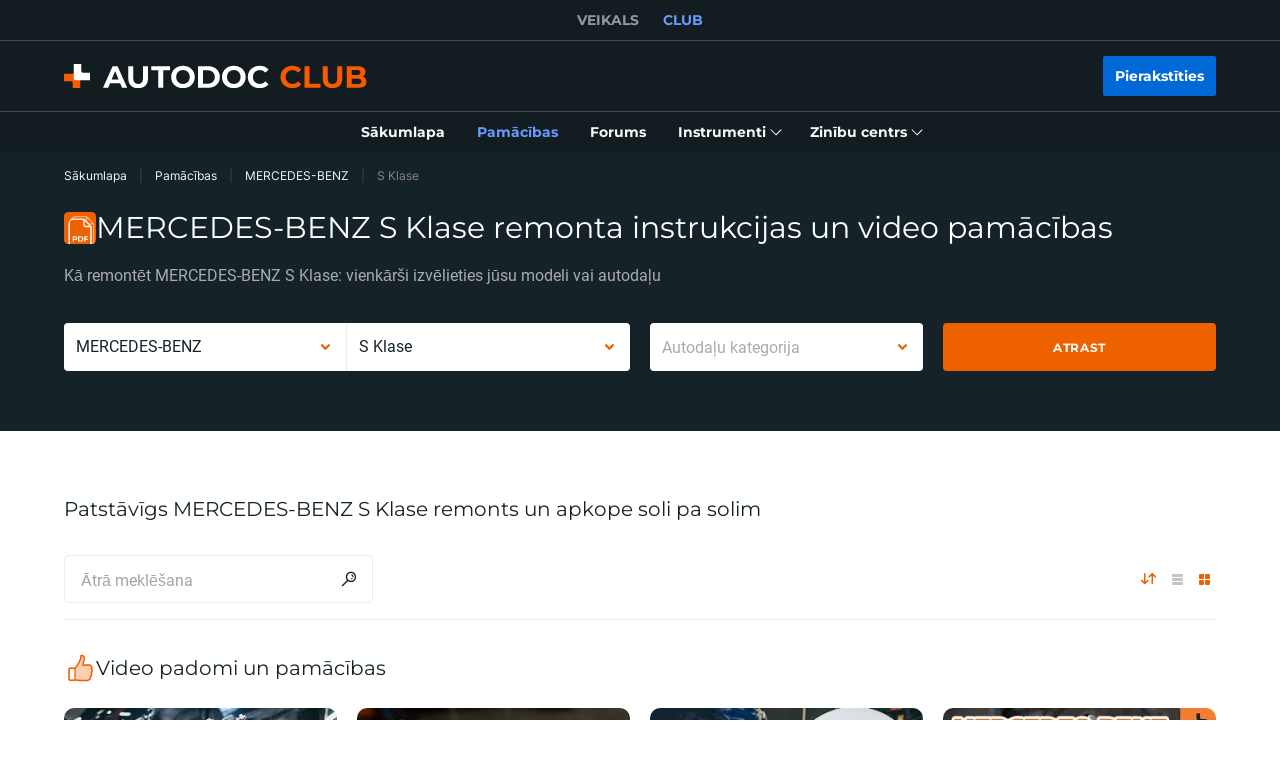

--- FILE ---
content_type: application/javascript; charset=UTF-8
request_url: https://club.autodoc.lv/_nuxt/7.c6dacfb.js
body_size: -310
content:
(window.webpackJsonp=window.webpackJsonp||[]).push([[7,35,317],{84:function(n,t,e){var r=e(896),o=e(246),f=e(331),c=e(94),l=e(208),w=e(332),h=e(333),y=e(422),j=Object.prototype.hasOwnProperty;n.exports=function(n){if(null==n)return!0;if(l(n)&&(c(n)||"string"==typeof n||"function"==typeof n.splice||w(n)||y(n)||f(n)))return!n.length;var t=o(n);if("[object Map]"==t||"[object Set]"==t)return!n.size;if(h(n))return!r(n).length;for(var e in n)if(j.call(n,e))return!1;return!0}}}]);